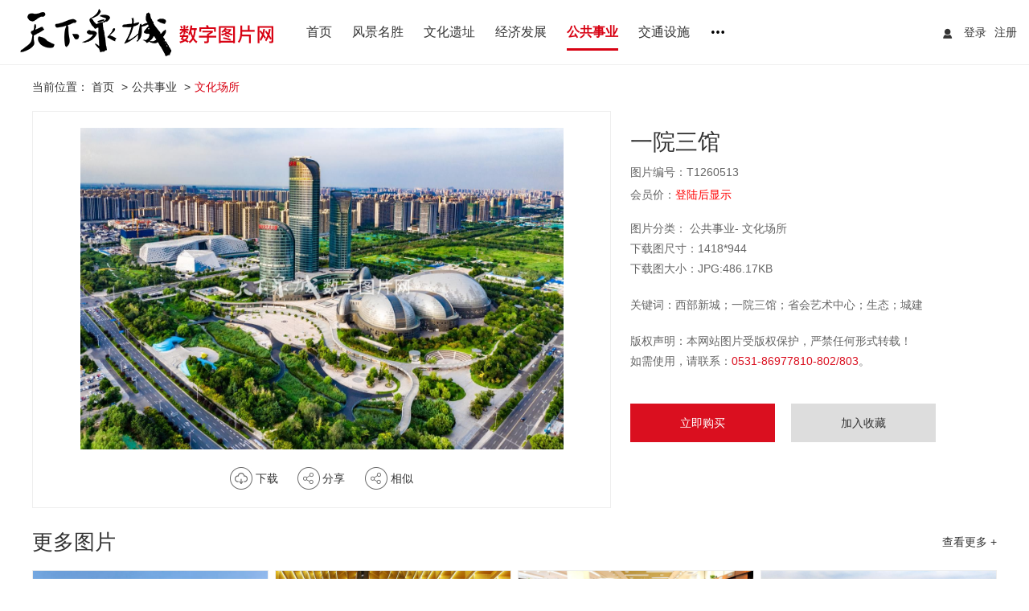

--- FILE ---
content_type: text/html; charset=UTF-8
request_url: http://531springs.com/Product/productInfo/4850
body_size: 3186
content:
<!DOCTYPE html>
<html lang="zh-cn">


<head>
  <meta charset="UTF-8">
  <meta name="viewport" content="width=device-width, initial-scale=1.0, maximum-scale=1.0, user-scalable=0;"/>
  <meta name="apple-mobile-web-app-capable" content="yes" />
  <meta name="apple-mobile-web-app-status-bar-style" content="black" />
  <meta name="format-detection" content="telephone=no" />
  <meta name="wap-font-scale" content="no">
  <meta http-equiv="X-UA-Compatible" content="IE=edge">
  <meta name="renderer" content="webkit">
  <title>一院三馆-天下泉城数字图片网</title>
  <link href="http://531springs.com/public/default/css/css.css" type="text/css" rel="stylesheet">
  <link href="http://531springs.com/public/default/css/main.css" type="text/css" rel="stylesheet">
  <link rel="stylesheet" href="http://531springs.com/public/default/css/owl.carousel.css">
  <script type="text/javascript" src="http://531springs.com/public/default/js/jquery.min.js"></script>
  <script src="http://531springs.com/public/default/js/owl.carousel.js"></script>
  
  <!--all-->
  <!--[if IE]>
      <script src="http://531springs.com/public/default/js/html5shiv.js"></script>
      <script src="http://531springs.com/public/default/js/respond.js"></script>
  <![endif]-->

  <script>
var _hmt = _hmt || [];
(function() {
  var hm = document.createElement("script");
  hm.src = "https://hm.baidu.com/hm.js?bfafe6b8da8d06784d18d2f646798563";
  var s = document.getElementsByTagName("script")[0]; 
  s.parentNode.insertBefore(hm, s);
})();
</script>
<link rel="shortcut icon" href="favicon.ico" type="image/x-icon" />

</head>



<body>
   
<div class="nav-sec">

<a href="http://531springs.com/" class="">首页</a>  
<a href="http://531springs.com/Product/index/340" class="">风景名胜</a>
<a href="http://531springs.com/Product/index/346" class="">文化遗址</a>
<a href="http://531springs.com/Product/index/347" class="">经济发展</a>
<a href="http://531springs.com/Product/index/348" class="cur">公共事业</a>
<a href="http://531springs.com/Product/index/349" class="">交通设施</a>

<a href="http://531springs.com/Product/index/350" class="">餐饮住宿</a>
<a href="http://531springs.com/Product/index/351" class="">生活娱乐</a>
<a href="http://531springs.com/Product/index/354" class="">活动会展</a>
<a href="http://531springs.com/Product/index/353" class="">美丽乡村</a>
<a href="http://531springs.com/Product/index/352" class="">设计精选</a>
  <span>|</span>
  <a href="http://531springs.com/News/index" class="smc ">资讯</a>
      <a href="http://531springs.com/magazine/index" class="smc ">杂志</a>
      <a href="http://531springs.com/project/index" class="smc ">公益广告</a>
      <a href="http://531springs.com/About/index" class="smc ">关于我们</a>
  <i></i>

  <i></i>
</div>

<div class="top">
    <div class="logo fl">
      <a href="http://531springs.com/"><img src="http://531springs.com/public/default/images/logo.png" height="80"></a>
    </div>
    <div class="fl T-nav clear">

    <div class="fl nav01">
    <a href="http://531springs.com/" class="">首页</a>  
    <a href="http://531springs.com/Product/index/340" class="">风景名胜</a>
<a href="http://531springs.com/Product/index/346" class="">文化遗址</a>
<a href="http://531springs.com/Product/index/347" class="">经济发展</a>
<a href="http://531springs.com/Product/index/348" class="cur">公共事业</a>
<a href="http://531springs.com/Product/index/349" class="">交通设施</a>
      </div>
      <div class="fl nav02">
      <a href="http://531springs.com/Product/index/350" class="">餐饮住宿</a>
<a href="http://531springs.com/Product/index/351" class="">生活娱乐</a>
<a href="http://531springs.com/Product/index/354" class="">活动会展</a>
<a href="http://531springs.com/Product/index/353" class="">美丽乡村</a>
<a href="http://531springs.com/Product/index/352" class="">设计精选</a>
      <span>|</span>
      <a href="http://531springs.com/News/index" class="smc ">资讯</a>
      <a href="http://531springs.com/magazine/index" class="smc ">杂志</a>
      <a href="http://531springs.com/project/index" class="smc ">公益广告</a>
      <a href="http://531springs.com/Creation/index" class="smc ">文创</a>

     

      <a href="http://531springs.com/About/index" class="smc ">关于我们</a>
      </div>
      <div class="min-menu"></div>


    </div>
    <div class="mob-nav"><span></span></div>
    <div class="fr tel-log">
     <img src="http://531springs.com/public/default/images/rt.png">
     
      
<a href="http://531springs.com/login/index">登录</a><a href="http://531springs.com/register/index">注册</a>
    
    </div>
    
    
</div><script src="http://531springs.com/public/default/js/collection.js"></script>
<div class="ny-main">
  <div class="wrap">
    <div class="ny-dres">当前位置：
        <a href="http://531springs.com/Home/index">首页</a>
                      
            <span>></span><a href="http://531springs.com/Product/index/348">公共事业</a>
          
            <span>></span><a href="http://531springs.com/Product/index/364"><i>文化场所</i></a>          
          
    </div>
    <div class="clear slm-tc">
      <div class="fl zenlm">
        <div class="pic" style="background-image:url(http://531springs.com/public/upload/images/20191018/1571370717.jpg)"></div>
        <div class="tc lmlac">
          <a target="_blank"  href="http://531springs.com/Member/DownFile/4850" class="a1">下载</a>
          <div class="bdsharebuttonbox" style="display:inline-block; vertical-align:middle; margin:0 20px;">
          <a href="#" class="bds_more" data-cmd="more" style="background:url(http://531springs.com/public/default/images/b2.jpg) no-repeat left center; padding-left:30px; width:60px; text-indent:0; margin:0;">分享</a>
          </div>
		  <script>
          window._bd_share_config={"common":{"bdSnsKey":{},"bdText":"","bdMini":"2","bdMiniList":false,"bdPic":"","bdStyle":"0","bdSize":"32"},"share":{}};with(document)0[(getElementsByTagName('head')[0]||body).appendChild(createElement('script')).src='http://bdimg.share.baidu.com/static/api/js/share.js?v=89860593.js?cdnversion='+~(-new Date()/36e5)];
          </script>
          <a href="http://531springs.com/Product/index/364" class="a2">相似</a>
        </div>
      </div>
      <div class="fr zp-cont">
        <p class="p1">一院三馆</p>
        <p class="p2">图片编号：T1260513</p>

        <p class="p2">会员价：<font style="color:#ff0000">登陆后显示</font></p>


        
        <div class="p3 mt20">
          <p>图片分类：
                    
          公共事业-
          
            文化场所</p>
          <p>下载图尺寸：1418*944</p>
          <p>下载图大小：JPG:486.17KB</p>
        </div>
        <div class="p3 mt20">
          <p>关键词：西部新城；一院三馆；省会艺术中心；生态；城建 </p>
        </div>
        <div class="p3 mt20">
          <p>版权声明：本网站图片受版权保护，严禁任何形式转载！</br>如需使用，请联系：<span style="color:#da0f1f;">0531-86977810-802/803</span>。</p>
        </div>
        <div class="p4"><a target="_blank"  href="http://531springs.com/Member/DownFile/4850" class="a1">立即购买</a><a href="javascript:AddCollection(4850)" class="a2">加入收藏</a></div>
      </div>
    </div>
    <div class="mt20 blccst">
      <a href="http://531springs.com/Product/index/364" class="fr">查看更多 +</a>
      <span>更多图片</span>
    </div>
    <ul class="clear lb-img">
        <li><a href="http://531springs.com/Product/productInfo/7132"><div class="pic" style="background-image: url(http://531springs.com/public/upload/images/20230412/1681282235.jpg);"></div></a></li>

       
              <li><a href="http://531springs.com/Product/productInfo/5785"><div class="pic" style="background-image: url(http://531springs.com/public/upload/images/20210220/1613808831.jpg);"></div></a></li>

       
              <li><a href="http://531springs.com/Product/productInfo/5863"><div class="pic" style="background-image: url(http://531springs.com/public/upload/images/20210318/1616052088.jpg);"></div></a></li>

       
              <li><a href="http://531springs.com/Product/productInfo/4850"><div class="pic" style="background-image: url(http://531springs.com/public/upload/images/20191018/1571370717.jpg);"></div></a></li>

       
              <li><a href="http://531springs.com/Product/productInfo/4636"><div class="pic" style="background-image: url(http://531springs.com/public/upload/images/20190816/1565920666.jpg);"></div></a></li>

       
              <li><a href="http://531springs.com/Product/productInfo/4556"><div class="pic" style="background-image: url(http://531springs.com/public/upload/images/20190815/1565856315.jpg);"></div></a></li>

       
              <li><a href="http://531springs.com/Product/productInfo/4527"><div class="pic" style="background-image: url(http://531springs.com/public/upload/images/20190815/1565853392.jpg);"></div></a></li>

       
              <li><a href="http://531springs.com/Product/productInfo/4512"><div class="pic" style="background-image: url(http://531springs.com/public/upload/images/20190815/1565850698.jpg);"></div></a></li>

       
             

      
    
    </ul>
    
  </div>
</div>





<div class="foot">
  <div class="foot-T">
    <div class="wrap clear">
      <div class="fl z-comb">
        <p class="p1"><a href="http://531springs.com/"><img src="http://531springs.com/public/default/images/logo2.png"></a></p>
        <p class="p2">
                </p>
      </div>
      <div class="fr wlmlc clear">
        <div class="fl anolc">
          <p><a href="http://531springs.com/News/index">资讯</a></p>
          <p><a href="http://531springs.com/magazine/index">杂志</a></p>
          <p><a href="http://531springs.com/project/index">公益广告</a></p>
          <p><a href="http://531springs.com/About/index">关于我们</a></p>
          <p><a href="http://531springs.com/About/contact">联系我们</a></p>
        </div>
        <div class="fl sewml">
          <img src="http://531springs.com/public/upload/images/20190520/1558342798.jpg">-- 关注我们 --
        </div>
      </div>
    </div>
  </div>
  <div class="foot-B">
  <p>版权声明：所有图片均受著作权保护，未经许可不得使用、转载、摘编。版权所有 济南巨星焦点公关策划有限公司</p><p>©2013-2025 All rights reserved <a href="http://beian.miit.gov.cn" target="_self" style="text-decoration: underline; color: rgb(255, 0, 0);"><span style="color: rgb(255, 0, 0);">鲁ICP备2025167044号-1</span></a></p>  </div>
</div>

<script type="text/javascript">
        document.oncontextmenu = function () {
            event.returnValue = false;
        }
        // 或者直接返回整个事件
        document.oncontextmenu = function () {
            return false;
        }
    </script>
<style>
img{ pointer-events: none; }
</style>
<script type="text/javascript" src="http://531springs.com/public/default/js/henfon.js"></script>

</body>
</html>






--- FILE ---
content_type: text/css
request_url: http://531springs.com/public/default/css/css.css
body_size: 1152
content:
@charset "utf-8";
/* CSS Document */
body{
	font-size: 14px;
	background: #fff;
	font-family: "Microsoft Yahei","微软雅黑",sans-serif;
	width: 100%;
	overflow-x: hidden;
	overflow-y: auto;
	color: #333;
}
*{-webkit-box-sizing:border-box;-moz-box-sizing:border-box;box-sizing:border-box}
body,form,div,span,ul,ol,li,p,pre,dl,dt,dd,h1,h2,h3,h4,h5,h6,em,a,fieldset,legend,address,label,textarea,select,input,figure,table,th,td,b,i{margin:0;padding:0; }
.hy-main input[type=text]:focus,.hy-main input[type=password]:focus,.hy-main textarea:focus{
 transition:border linear .2s,box-shadow linear .5s;
 -moz-transition:border linear .2s,-moz-box-shadow linear .5s;
 -webkit-transition:border linear .2s,-webkit-box-shadow linear .5s;
 outline:none;border-color:rgba(140,215,255,.75);
 box-shadow:0 0 8px rgba(140,215,225,.5);
 -moz-box-shadow:0 0 8px rgba(140,215,225.5);
 -webkit-box-shadow:0 0 8px rgba(140,215,225,3);
}
fieldset,img{border:0;}img{ max-width:100%;}
ul,li{list-style:none;}
em,i{font-style:normal;}
table{border-collapse:collapse;border-spacing:0;}
a{text-decoration:none; color:#333;}
.bd_weixin_popup{ box-sizing:content-box;}


a:hover{ text-decoration:none; color:#d80213;}
a:focus,input,button,select,textarea{outline:none;}
h1,h2,h3,h4,h5,h6{ font-size:100%; font-variant: normal;}
input,select,img{ vertical-align:middle;}
legend{ display:none;}
textarea{resize:none;font-family: "Microsoft Yahei","微软雅黑",sans-serif; color:#333;}
.clear:after{clear:both; content:"";display:block;height:0;line-height:0;visibility:hidden;}
.clearfix{zoom:1;}.mt10{ margin-top:10px;}.mt20{ margin-top:20px;}.pt10{ padding-top:10px;}.fl{ float:left;}.fr{ float:right;}.tr{ text-align:right;}.tl{ text-align: left;}.ov{ overflow:hidden;}.rel{ position:relative;}.tc{ text-align:center;}
.none{ display:none;}.block{ display:block;}.mr10{ margin-right:10px;}.mt2{ margin-top:2%;}.mt5{ margin-top:5%;}
:-moz-placeholder { /* Mozilla Firefox 4 to 18 */
    color: #999;  
}




::-moz-placeholder { /* Mozilla Firefox 19+ */
    color: #999;
}

input:-ms-input-placeholder,
textarea:-ms-input-placeholder {
    color: #999;
}

input::-webkit-input-placeholder,
textarea::-webkit-input-placeholder {
    color: #999;
}



.translateX-100 {
    -webkit-transform: translateX(-100%);
    -moz-transform: translateX(-100%);
    transform: translateX(-100%);
}
.translateX_100 {
    -webkit-transform: translateX(100%);
    -moz-transform: translateX(100%);
    transform: translateX(100%);
}
.translateY-100 {
    -webkit-transform: translateY(-100%);
    -moz-transform: translateY(-100%);
    transform: translateY(-100%);
}
.translateY_100 {
    -webkit-transform: translateY(100%);
    -moz-transform: translateY(100%);
    transform: translateY(100%);
}
.transition {
    opacity: 0;
    -webkit-transition: all 1s;
    -moz-transition: all 1s;
    transition: all 1s;
}
.scale-0{
	-webkit-transform:scale(0);
    -moz-transform:scale(0);
	transform:scale(0);
	}




.animate.translateX-100, .animate.translateX_100, .animate.translateY_100, .animate.translateY-100, .animate.scale-0 {
    opacity: 1;
    -webkit-transform: translate(0,0);
    -moz-transform: translate(0,0);
    transform: translate(0,0);
	-webkit-transform:scale(1);
    -moz-transform:scale(1);
	transform:scale(1);
}


--- FILE ---
content_type: text/css
request_url: http://531springs.com/public/default/css/main.css
body_size: 3803
content:
@charset "utf-8";
/* CSS Document */
/* index */
a.fd{ display:block; position:relative;}
a.fd .pic{ overflow:hidden;}
a.fd .pic img{ transition:all 0.5s ease;}
body{ padding-top:80px;}
.op0{opacity: 0;}
.wrap{ width:100%; max-width:1200px; margin:0 auto; position:relative; z-index:5;}
.top{ height:81px; background:#fff; padding:0 15px; width:100%; position:fixed; left:0; top:0px; z-index:95; border-bottom:1px solid #eee;}
.T-nav{ padding:20px 0 0 30px; line-height:40px;}
.T-nav a{ float:left; margin-left:25px; font-size:16px; border-bottom:3px solid #fff;}
.T-nav a.cur{ color:#d80213; font-weight:bold; border-bottom-color:#d80213;}
.T-nav a.smc{ font-size:14px;}
.T-nav span{ float:left; margin-left:25px;}
.tel-log{ padding:20px 0; line-height:40px;}
.tel-log a{ margin-left:10px;}
.search-b{ width:900px; position:absolute; z-index:5; left:50%; top:50%; margin-left:-450px; transform:translateY(-50%);}
.alocp .c1{ float:left; width:780px; background:rgba(255,255,255,0.8); border:none; height:60px; line-height:60px; padding:0 20px; font-size:16px;}
.alocp .c2{ float:left; width:120px; background:#d80213 url(../images/fdsl.png) no-repeat center center; height:60px; border:none; cursor:pointer;}
.hot-search{ margin-top:20px; color:#fff; text-shadow:0 0 5px rgba(0,0,0,0.3);}
.hot-search a{ margin-left:15px; color:#fff;}
.hot-search a:hover{ color:#d80213;}
.ind-main{ background:url(../images/ind-bg.jpg) no-repeat center top; padding:40px 0;}
.blcmc .p1{ font-size:30px;}
.blcmc .p2{ font-size:14px; color:#666; margin-top:12px;}
.lo-ad{ background:#fff; border:1px solid #ddd; margin-top:40px; padding:0 30px;}
.lo-ad li{ float:left; width:25%;}
.lo-ad li .pic{ background:url(../images/d.jpg) repeat-y center top; width:54px; padding:32px 0; float:left;}
.lo-ad li .tit{ height:124px; width:200px; display:table; float:left; margin-left:15px; font-size:18px;}
.lo-ad li .tit p{ display:table-cell; vertical-align:middle;}
.onmcl{ margin-top:30px;}
.onmcl span{ cursor:pointer; font-size:20px; margin:0 30px; display:inline-block; line-height:55px;}
.onmcl span.cur{ border-bottom:3px solid #d80213}
.folam{ margin-top:10px; padding-bottom:3%;}
.pic-lb{ width:32%; margin-right:2%;}
.pic-lb:nth-child(3n){ margin-right:0;}
.pic-lb li{ margin-top:5%;}
.pic-lb li a{ display:block;}
.pic-lb li a .tit{ color:#fff; font-size:24px; line-height:32px; width:100%; text-align:center; position:absolute; left:0; top:50%; transform:translateY(-50%);}
.lboalc li{ margin-top:2%; width:49%; float:left;}
.lboalc li:nth-child(2n){ float:right;}
.lboalc li a{ display:block;}
.lboalc li a .tit{ font-weight:bold; margin-top:10px; font-size:20px;}
.lboalc li a .con{ margin-top:10px; line-height:20px; height:80px; overflow:hidden; color:#666;}

.aolmac li{ width:23.5%; margin-right:2%; float:left;}
.aolmac li:nth-child(4n){ margin-right:0;}
.aolmac li .tit{ margin-bottom:15px; line-height:35px; font-size:20px;}
.aolmac li .tit span{ display:inline-block; padding:0 5px; border-bottom:2px solid #d80213;}
.nonc-nav{ background:#f2f2f2; padding:50px 0;}
.nonc-nav h5{ text-align:center; font-size:20px; font-weight:normal;}
.nonc-nav dl{ float:left; width:10%; margin-top:40px; line-height:30px;}
.nonc-nav dl dt{ font-weight:bold;}

.foot{ background:#2e3139;}
.foot-T{ padding:40px 0;}
.z-comb{ width:545px;}
.z-comb .p2{ margin-top:15px; line-height:22px; color:#838488;}
.anolc p{ background:url(../images/hd.png) no-repeat left center; line-height:30px; height:30px; overflow:hidden; padding-left:15px;}
.anolc p a{ color:#fff;}
.sewml{ color:#fff; width:113px; margin-left:50px; text-align:center;}

.foot-B{ border-top:1px solid #43464d; padding:12px 0; line-height:25px; text-align:center; color:#838488;}
.min-menu{ display:none;}
.nav-sec{ display:none;}
.mob-nav{ display:none;}

.ny-banner{ height:180px; background:no-repeat center center; background-size:cover;}
.ny-banner .cont{ position:absolute; left:4%; top:50px; color:#fff;}
.ny-banner .cont .p1{ font-size:36px;}
.conlmt{ padding:0 4% 4%; position:relative; z-index:2; margin-top:-50px;}
.search-sx{ background:#fff; border-radius:10px; padding:30px; box-shadow:0 0 10px rgba(0,0,0,0.2);}
.olcoac{ height:50px; border:1px solid #eee; position:relative;}
.olcoac span{ color:#d80213; line-height:20px; padding:0 5px; border:1px dashed #d80213; display:block; position:absolute; left:20px; top:13px;}
.olcoac .c1{ width:100%; height:48px; padding:0 0px 0 110px; border:none;}
.olcoac .c2{ position:absolute; right:-1px; top:-1px; width:80px; height:50px; background:#d80213 url(../images/fdsl.png) no-repeat center center; border:none; cursor:pointer;}
.dlcnl{ line-height:22px; margin:15px 0 10px; color:#999;}
.dlcnl span{ color:#d80213; line-height:20px; padding:0 5px; border:1px dashed #d80213; display: inline-block; vertical-align:middle; margin-left:10px;}
.fxlml a{ margin-right:20px;}

#device .item{background:#fff; position:relative; overflow:hidden;}
#device .item > a{ display:block;}
#device .item .pic img{width:100%;height:auto;}
#device .item .tit{ margin-top:5px; line-height:20px;}
#device .item .fd-cen{ position:absolute; z-index:3; right:10px; top:10px; visibility:hidden; opacity:0; transform: translateY(-50px); transition:all 0.5s ease;}
#device .item .fd-cen .anc{ margin-left:5px; display:inline-block; border-radius:5px; width:30px; height:30px; background:rgba(0,0,0,0.5) no-repeat center center;}
#device .item .fd-cen .anc:hover{ background-color:rgba(0,0,0,0.9)}
#device .item .fd-cen .anc01{ background-image:url(../images/c1.png);}
#device .item .fd-cen .anc02{ background-image:url(../images/c2.png);}
#device .item .fd-cen .anc03{ background-image:url(../images/c3.png);}

.ny-main{ padding-bottom:4%;}
.ny-dres{ padding:20px 0;}
.ny-dres span{ margin:0 5px;}
.ny-dres i{ color:#d80213}

.zenlm{ padding:20px; border:1px solid #eee; width:60%;}
.zenlm .pic{ background:no-repeat center center; background-size:contain; height:400px;}
.lmlac{ margin-top:20px;}
.lmlac a.a1{ vertical-align:middle; line-height:32px; background:url(../images/b1.jpg) no-repeat left center; padding-left:32px; display:inline-block;}
.lmlac a.a2{ vertical-align:middle; line-height:32px; background:url(../images/b2.jpg) no-repeat left center; padding-left:32px; display:inline-block;}
.zp-cont{ width:38%; color:#666; padding-top:20px;}
.zp-cont .p1{ font-size:28px; color:#333;}
.zp-cont .p2{ margin-top:10px;}
.zp-cont .p2 span{ font-size:32px; color:#da0f1f; font-weight:bold;}
.zp-cont .p3{ line-height:1.8;}
.zp-cont .p4{ margin-top:40px;}
.zp-cont .p4 a{ line-height:48px; width:180px; display:inline-block; text-align:center; margin-right:20px;}
.zp-cont .p4 a.a1{ background:#da0f1f; color:#fff;}
.zp-cont .p4 a.a2{ background:#dddddd; color:#333;}
.blccst{ line-height:45px;}
.blccst span{ font-size:26px;}
.lb-img{}
.lb-img li{ width:24.5%; margin-right:0.66%; margin-top:0.66%; float:left;}
.lb-img li:nth-child(4n){ margin-right:0;}
.lb-img li a{ display:block; border:1px solid #eee; overflow:hidden;}
.lb-img li a .pic{ height:205px; background:no-repeat center center; background-size:cover; transition:all 0.5s ease;}

.news-banner{ background:no-repeat center center; background-size:cover; height:330px;}

.ny-nav{ padding:20px 0; font-size:16px;}

.ny-nav a{ display:inline-block; margin:0 25px;}
.ny-nav a.cur{ color:#d80213;}
.news-main{ padding:30px 0; background:#f6f6f6;}
.lb-cmt li{ margin-bottom:30px;}
.lb-cmt li a{ display:block; background:#fff; padding:15px;}
.lb-cmt li a .pic{ width:209px; height:104px; background:no-repeat center center ; background-size:cover;}
.lb-cmt li a .con{ width:672px; margin-left:15px;}
.lb-cmt li a .con .p1{ font-size:18px; line-height:30px; height:30px; overflow:hidden;}
.lb-cmt li a .con .p2{ color:#999; line-height:25px; height:50px; overflow:hidden; margin-top:12px;}
.lb-cmt li a .data{ width:240px; height:104px; border-left:1px solid #ddd; padding-left:40px; padding-top:20px; background:url(../images/fs.png) no-repeat 180px center; color:#333;}
.lb-cmt li a .data span{ display:block; font-size:28px;}
.ny-nav span{ display:none;}
.pagecsl a{ display:inline-block; border-radius:3px; line-height:30px; padding:0 12px; background:#fff; border:1px solid #ddd; margin:0 3px;}
.pagecsl a.cur{ background:#dd0819; border-color:#dd0819; color:#fff;}
.oloac{ font-size:36px;}
.olapc span{ line-height:20px; vertical-align:middle; margin:0 15px;}
.olapc i{ color:#d80213; font-weight:bold;}

.editlc{ padding:40px 0; line-height:2; font-size:18px;}
.editlc:before{ content:''; height:8px; width:100%; position:absolute; left:0; top:0; background:url(../images/vbg.jpg) repeat-x;}
.editlc:after{ content:''; height:8px; width:100%; position:absolute; left:0; bottom:0; background:url(../images/vbg.jpg) repeat-x;}
.about-us{ line-height:2; color:#767676; padding:3% 0;}
.about-us .pic{ width:45%;}
.about-us .cont{ width:52%;}

.mapoc{ width:57%}
.dreslc{ width:40%;}
.dreslc .p1{ font-size:26px; color:#333;}
.dreslc .p2{ color:#999; padding:10px 0;}

.login-main{ padding:5% 0;}
.login-main .pic{ width:50%; padding-right:40px; border-right:1px solid #ddd;}
.login-main .cont{ width:48%;}
.ds-blt{ color:#999; font-size:18px;}
.ds-blt span{ color:#333; font-size:26px; margin-right:15px;}
.ds-blt a{ color:#999; margin-left:15px;}
.opoal{ margin-top:40px;}
.opoal td{ padding:15px 4px;}
.opoal td .c1{ width:100%; max-width:350px; height:45px; border:1px solid #ddd; padding:0 10px;}
.opoal td .c2{ width:100%; max-width:350px; height:45px; color:#fff; background:#d80213; border-radius:5px; border:none; cursor:pointer; font-size:16px;}
.hoc-center{ font-size:24px; margin-left:20px; padding-left:20px; margin-top:25px; border-left:1px solid #ccc;}
.hy-main{ background:#f1f1f1; padding:15px 0 30px;}
.anlec{ width:270px; position:relative;}
.anlec h5{ font-size:24px; color:#fff; line-height:50px; background:#d80213; font-weight:normal; padding-left:20px;}
.anlec .nlca a{ display:block; background:#fff; border-bottom:1px solid #ddd; padding:0 20px; line-height:45px;}
.anlec .nlca a.cur{ color:#d80213}
.cenlm-cont{ width:915px; background:#fff; min-height:600px; padding:0 30px 30px;}
.cenlm-cont h5{ font-weight:normal; line-height:60px; border-bottom:1px solid #ddd; font-size:22px;}
.rtlmc .pic{ padding:2px; border:1px solid #ddd;}
.rtlmc .cont{ width:740px; margin-left:25px; color:#999; font-size:12px; line-height:20px;}
.rtlmc .cont p{ margin-bottom:10px;}
.rtlmc .cont p span{ display:inline-block; padding:0 10px; background:#fdf2f3;}
.zlconl{ padding-left:105px; margin-top:20px; font-size:12px; color:#666;}
.zlconl table td{ padding:5px;}
.zlconl table td .c1{ width:100%; max-width:240px; height:25px; border:1px solid #ddd; padding: 0 5px;}
.zlconl table td select{ width:80px; height:25px; border:1px solid #ddd; margin-right:10px; font-size:12px; color:#666;}
.zlconl table td .c2{ height:25px; width:80px; color:#fff; background:#d80213; border-radius:3px; border:none; cursor:pointer; margin-right:10px;}
.zlconl table td .c3{ width:100%;}

.pic-list li{ width:23.5%; margin-right:2%; margin-bottom:2%; float:left;}
.pic-list li:nth-child(4n){ margin-right:0;}
.pic-list li a{ display:block;}
.pic-list li a .tit{ margin-top:10px; line-height:20px; height:20px; overflow:hidden;}
.pic-list li a .con{ font-size:12px;}
.loapoc{ margin-top:4%;}





@media (max-width: 1880px){
.nav02{ display:none;}
.min-menu{ float:left; cursor:pointer; height:40px; width:40px; background:url(../images/ddd.png) no-repeat center center; display:block; margin-left:15px;}
.T-nav{ padding-left:15px;}
.nav-sec{ transform:translateY(-100%); display:block; height:81px; border-bottom:1px solid #eee; line-height:40px; background:#fff; padding:20px 0 0; width:100%; position:fixed; left:0; top:0px; z-index:96;}
.nav-sec.on{ transform:translateY(0%); transition:all 0.5s ease;}
.nav-sec a{ float:left; margin-left:20px; font-size:16px; border-bottom:3px solid #fff;}
.nav-sec span{ float:left; margin-left:20px;}
.nav-sec a.cur{ color:#d80213; font-weight:bold; border-bottom-color:#d80213;}
.nav-sec a.smc{ font-size:14px;}
.nav-sec i{ float:right; width:40px; height:40px; background:url(../images/gb.png) no-repeat center center; cursor:pointer;}
}




@media (min-width: 1201px){
a.fd:hover .pic img,.lb-img li a:hover .pic{ transform:scale(1.05); transition:all 0.5s ease;}
.nav-sec{ transition:all 0.5s ease;}
#device .item:hover .fd-cen{ transform:translateY(0); visibility:visible; opacity:1; transition:all 0.5s ease;}
.lb-cmt li a:hover{ box-shadow:0 0 10px rgba(0,0,0,0.2);}
.ds-blt a:hover{ color:#d80213}
}

@media (max-width: 1200px){
body{ padding-top:55px;}
.wrap{ width:100%; max-width:768px;}
.tel-log span{ display:none;}
.nav-sec i{ display:none;}
.T-nav{ display:none;}
.top{ height:55px; padding:0 5px;}
.top .logo { padding:5px 0;}
.top .logo img{ height:45px;}
.nav-sec{ position:fixed; display:none; left:0; padding:0; width:100%; top:55px; height:calc(100% - 55px); overflow:auto; background:#fff; transform:translateY(0);}
.nav-sec a{ margin:0; display:block; width:100%; padding:0 4%; border-bottom:1px solid #eee;}
.nav-sec a.cur{ border-bottom:1px solid #eee;}
.nav-sec span{ display:none;}
.tel-log{ padding:7px 0;}
.mob-nav { display:block; float:right; position:relative; width:55px; height:55px;}
.mob-nav span{ display:block; height:2px; width:25px; position:absolute; left:15px; top:27px; background:#d80213; transition:all 0.5s ease;}
.mob-nav:before{ content:''; height:2px; width:25px; position:absolute; background:#d80213; left:15px; top:18px; transition:all 0.5s ease;}
.mob-nav:after{ content:''; height:2px; width:25px; position:absolute; background:#d80213; left:15px; top:36px; transition:all 0.5s ease;}
.mob-nav.on span{ width:0; transition:all 0.5s ease;}
.mob-nav.on:before{ transform:rotate(45deg); top:26px; transition:all 0.5s ease;}
.mob-nav.on:after{ transform:rotate(-45deg); top:26px; transition:all 0.5s ease;}
.ind-main{ padding:4% 0;}
.lo-ad li{ width:50%;}
.z-comb{ width:100%;}
.wlmlc{ width:100%; margin-top:20px;}
.zenlm{ width:100%;}
.zp-cont{ width:100%;}
.lb-img li{ width:49%; margin-right:2%; margin-top:2%;}
.lb-img li:nth-child(2n){ margin-right:0;}
.ny-nav{ padding:0;}
.ny-nav span{ padding:0 2%; line-height:45px; display:block; width:100%; background:url(../images/z1.png) no-repeat 98% center;}
.ny-nav p{ display:none;}
.ny-nav p a{ display:block; margin:0; line-height:40px; text-align:left; padding:0 4%;}
.lb-cmt li{ margin-bottom:2%;}
.lb-cmt li a .data{ display:none;}
.lb-cmt li a .con{ width:calc(100% - 230px); float:right; margin:0;}
.news-main{ padding:2% 0;}
.oloac{ font-size:30px;}
.hoc-center{ font-size:14px; margin-top:18px; margin-left:10px; padding-left:10px;}
.cenlm-cont{ width:100%; padding:0 4% 20px; margin-top:10px;}
.anlec{ width:100%;}
.anlec h5{ font-size:18px; background:#d80213 url(../images/xl.png) no-repeat 95% center;}
.anlec .nlca{ display:none;}
.rtlmc .cont{ width:calc(100% - 120px);}
}

@media (max-width: 900px){
.search-b{ position:relative; left:0; top:0; transform:translateY(0); margin-left:0; width:100%;}
.alocp .c1{ width:calc(100% - 80px); background:#f9f9f9; height:50px; font-size:14px;}
.alocp .c2{ height:50px; width:80px;}
.hot-search{ margin-top:10px; color:#666; text-shadow:0 0 0; padding:0 10px 15px;}
.hot-search a{ color:#666;}
}

@media (max-width: 768px){
.wrap{ padding:0 2%;}
.blcmc .p1{ font-size:20px;}
.lo-ad{ margin-top:20px; padding:0 15px;}
.lo-ad li{ width:100%;}
.lo-ad li .pic{ padding:15px 0;}
.lo-ad li .tit{ height:90px; font-size:14px; width:calc(100% - 70px);}
.onmcl{ margin-top:10px;}
.onmcl span{ font-size:14px; margin:0 15px;}
.pic-lb li a .tit{ font-size:15px;}
.lboalc li a .tit{ font-size:16px; line-height:30px; height:30px; overflow:hidden;}
.nonc-nav{ display:none;}
.z-comb .p2{ display:none;}
.aolmac li .tit{ font-size:16px;}
.ny-banner .cont .p1{ font-size:24px;}
.search-sx{ padding:15px;}
.olcoac{ padding-right:60px;}
.olcoac .c1{}
.olcoac .c2{ width:60px; background-size:auto 50%;}
.pagecsl a.mob-none{ display:none;}
.news-banner{ height:160px;}
.oloac{ font-size:18px;}
.olapc .mob-none{ display:none !important;}
.editlc{ padding:30px 0; font-size:15px;}
.about-us .pic{ width:100%;}
.about-us .cont{ width:100%;}
.dreslc{ width:100%;}
.mapoc{ width:100%;}
.dreslc .p1{ font-size:20px;}
.login-main .pic{ display:none;}
.login-main .cont{ width:100%;}
.opoal td .c1{ max-width:100%;}
.zlconl{ padding-left:0;}
.zlconl table td select{ width:70px;}
.pic-list li{ width:49%;}
.pic-list li:nth-child(2n){ margin-right:0;}
.cenlm-cont h5{ font-size:18px;}
}

@media (max-width: 640px){
.zenlm{ padding:10px;}
.lmlac{ margin-top:10px;}
.zp-cont .p1,.zp-cont .p2 span,.blccst span{ font-size:20px;}
.zp-cont .p4 a{ width:120px;}
.lb-cmt li a .pic{ width:140px; height:70px;}
.lb-cmt li a .con{ width:calc(100% - 150px);}
.lb-cmt li a .con .p2{ height:25px; margin-top:5px;}

}
@media (max-width: 420px){
.lb-img li a .pic{ height:150px;}

}



















--- FILE ---
content_type: text/css
request_url: http://531springs.com/public/default/css/owl.carousel.css
body_size: 2408
content:
/* 
 * 	Core Owl Carousel CSS File
 *	v2.0.0
 */

/* clearfix */
.owl-carousel .owl-stage:after {
	content: ".";
	display: block;
	clear: both;
	visibility: hidden;
	line-height: 0;
	height: 0;
}

.owl-carousel{
	display: none;
	width: 100%;
	-webkit-tap-highlight-color: rgba(0, 0, 0, 0);
	/* position relative and z-index fix webkit rendering fonts issue */
	position: relative;
	z-index:1;
}


.owl-carousel .owl-stage{
	position: relative;
	-ms-touch-action: pan-Y;
}

.owl-carousel .owl-stage-outer{
	position:relative;
	overflow: hidden;
	/* temporary fix for flashing background */
	-webkit-transform: translate3d(0px, 0px, 0px);
}

.owl-carousel .owl-stage-outer.owl-height{
	-webkit-transition: height 500ms ease-in-out;
	-moz-transition: height 500ms ease-in-out;
	-ms-transition: height 500ms ease-in-out;
	-o-transition: height 500ms ease-in-out;
	transition: height 500ms ease-in-out;
}

.owl-carousel .owl-video-wrapper{
	position: relative;
	height: 100%;
	background: #000;
}

.owl-controls .owl-nav div,
.owl-controls .owl-dot{
	cursor: pointer;
	cursor: hand;
	-webkit-user-select: none;
	-khtml-user-select: none;
	-moz-user-select: none;
	-ms-user-select: none;
	user-select: none;
}

.owl-carousel .owl-video-play-icon{
	position:absolute;
	height: 80px;
	width: 80px;
	left: 50%;
	top: 50%;
	margin-left: -40px;
	margin-top: -40px;
	background: url('owl-video-play.png') no-repeat;
	cursor: pointer;
	z-index: 1;
	-webkit-backface-visibility: hidden;
	transition-property: scale;
	transition-duration: 100ms;
	transition-timing-function: ease;
}

.owl-carousel .owl-video-play-icon:hover{
	-moz-transform: scale(1.3, 1.3);
	-ms-transform: scale(1.3, 1.3);
	-o-transform: scale(1.3, 1.3);
	-webkit-transform: scale(1.3, 1.3);
	transform: scale(1.3, 1.3);
}

.owl-carousel .owl-video-playing .owl-video-tn,
.owl-carousel .owl-video-playing .owl-video-play-icon{
	display: none;
}

.owl-carousel .owl-video-tn {
	opacity: 0;
	height: 100%;
	background-position: center center;
	background-repeat: no-repeat;

	-webkit-background-size: contain;
	-moz-background-size: contain;
	-o-background-size: contain;
	background-size: contain;

	transition-property: opacity;
  	transition-duration: 400ms;
  	transition-timing-function: ease;
}

.owl-carousel .owl-video-frame{
	position: relative;
	z-index: 1;
}

.owl-loaded{
	display: block;
}
.owl-loading{
	opacity: 0;
	display: block;
}
.owl-hidden{
	opacity:0;
}
.owl-carousel .owl-refresh .owl-item{
	display: none;
}

.owl-carousel .owl-item{
	position:relative;
	min-height: 1px;
	float: left;
	-webkit-backface-visibility: hidden;
	-webkit-tap-highlight-color: rgba(0,0,0,0); 
	-webkit-touch-callout: none;
    -webkit-user-select: none;
    -moz-user-select: none;
    -ms-user-select: none;
    user-select: none;
}
/* If mouseDrag:false then you are able to select text */
.owl-carousel.owl-text-select-on .owl-item{
    -webkit-user-select: all;
    -moz-user-select: all;
    -ms-user-select: all;
    user-select: all;
}

.owl-carousel .owl-grab {
	cursor: move;
	cursor: -webkit-grab;
	cursor: -o-grab;
	cursor: -ms-grab;
	cursor: grab;
}

.owl-carousel .owl-item img.owl-lazy{
	opacity: 0;
}

.owl-carousel .owl-item img{
	opacity: 1;
	display: block;
	width: 100%;
	-webkit-transform-style: preserve-3d;
	transform-style: preserve-3d;
	transition-property: opacity;
  	transition-duration: 400ms;
  	transition-timing-function: ease;
}

/* to do */
.owl-carousel .owl-stage.backfacefix .owl-item{
	-webkit-backface-visibility: hidden;
}

.owl-rtl{
	direction: rtl;
}
.owl-rtl .owl-item {
	float:right;
}

/* No Js */
.no-js .owl-carousel{
	display: block;
}

/* animate */

.animated {
  -webkit-animation-duration: 600ms;
  animation-duration: 600ms;
  -webkit-animation-fill-mode: both;
  animation-fill-mode: both;
}
.owl-animated-in{
	z-index: 0
}
.owl-animated-out{
	z-index: 1
}

.fadeOut {
  -webkit-animation-name: fadeOut;
  animation-name: fadeOut;
}

@-webkit-keyframes fadeOut {
  0% {
    opacity: 1;
  }
  100% {
    opacity: 0;
  }
}

@keyframes fadeOut {
  0% {
    opacity: 1;
  }
  100% {
    opacity: 0;
  }
}





.owl-carousel .owl-wrapper:after {
	content: ".";
	display: block;
	clear: both;
	visibility: hidden;
	line-height: 0;
	height: 0;
}
/* display none until init */
.owl-carousel{
	display: none;
	position: relative;
	width: 100%;
	-ms-touch-action: pan-y;
}
.owl-carousel .owl-wrapper{
	display: none;
	position: relative;
	-webkit-transform: translate3d(0px, 0px, 0px);
}
.owl-carousel .owl-wrapper-outer{
	overflow: hidden;
	position: relative;
	width: 100%;
}
.owl-carousel .owl-wrapper-outer.autoHeight{
	-webkit-transition: height 500ms ease-in-out;
	-moz-transition: height 500ms ease-in-out;
	-ms-transition: height 500ms ease-in-out;
	-o-transition: height 500ms ease-in-out;
	transition: height 500ms ease-in-out;
}
	
.owl-carousel .owl-item{
	float: left;
}
.owl-controls .owl-page,
.owl-controls .owl-buttons div{
	cursor: pointer;
}
.owl-controls {
	-webkit-user-select: none;
	-khtml-user-select: none;
	-moz-user-select: none;
	-ms-user-select: none;
	user-select: none;
	-webkit-tap-highlight-color: rgba(0, 0, 0, 0);
}

/* mouse grab icon */
.grabbing { 
    
}

/* fix */
.owl-carousel  .owl-wrapper,
.owl-carousel  .owl-item{
	-webkit-backface-visibility: hidden;
	-moz-backface-visibility:    hidden;
	-ms-backface-visibility:     hidden;
  -webkit-transform: translate3d(0,0,0);
  -moz-transform: translate3d(0,0,0);
  -ms-transform: translate3d(0,0,0);
}

.owl-theme .owl-controls{
	text-align: center;
	width:100%;
}

/* Styling Next and Prev buttons */


/* Clickable class fix problem with hover on touch devices */
/* Use it for non-touch hover action */


/* Styling Pagination*/

.owl-theme .owl-controls .owl-page{
	display: inline-block;
	zoom: 1;
	*display: inline;/*IE7 life-saver */
}
.owl-theme .owl-controls .owl-page span{
	display: block;
	width: 16px;
	height: 16px;
	margin: 0px 4px;
	-webkit-border-radius: 8px;
	-moz-border-radius: 8px;
	border-radius: 8px;
	background: #8393bc;
	overflow: hidden;
	transition:all 0.5s ease;
}

.owl-theme .owl-controls .owl-page.active span{
	background:#aa2025;
	transition:all 0.5s ease;
	}
.owl-theme .owl-controls.clickable .owl-page:hover span{
	transition:all 0.5s ease;
	}
/* If PaginationNumbers is true */

.owl-theme .owl-controls .owl-page span.owl-numbers{
	height: auto;
	width: auto;
	color: #FFF;
	padding: 2px 10px;
	font-size: 12px;
	-webkit-border-radius: 30px;
	-moz-border-radius: 30px;
	border-radius: 30px;
}

/* preloading images */
.owl-item.loading{
	min-height: 150px;

}





.fulode{ position:relative;}
.fulode .owl-prev,.fulode .owl-next{ transition:all 0.5s ease; position:absolute; display: block; height: 36px; width: 36px; bottom:0%; line-height: 0; font-size: 0; cursor: pointer;  padding: 0; border: none; display:block;z-index:10; top:50%; transform:translateY(-50%);}
.fulode .owl-prev {background:url(../images/left.png) no-repeat center center; left:2%;  transition:all 0.3s linear; }
.fulode .owl-next{background:url(../images/right.png) no-repeat center center; right:2%; transition:all 0.3s linear;}
.fulode .owl-pagination{ position:absolute; width:100%; left:0; bottom:20px;}
.fulode.owl-theme .owl-controls .owl-page span{ background:#fff; border: none; border-radius:0; width:25px; height:3px; opacity:0.5;}
.fulode.owl-theme .owl-controls .owl-page.active span{ width:25px; background:#d80213; opacity:1;}


.boslc{ padding:0 40px 0 56%;}
.duoalc .p1{ font-size:36px; padding-left:56%;}
.duoalc .p1 span{ display:block; font-weight:bold; color:#ddd; font-size:26px; text-transform:uppercase;}
.boslc .p2{ color:#666; font-size:16px; line-height:2.5; margin-top:4%;}
.boslc .p3{ margin-top:5%;}

.boslc .owl-prev,.boslc .owl-next{ transition:all 0.5s ease; position:absolute; display: block; height: 36px; width: 36px; bottom:0%; line-height: 0; font-size: 0; cursor: pointer;  padding: 0; border: none; display:block;z-index:10; top:50%; transform:translateY(-50%); transition:all 0.5s ease;}
.boslc .owl-prev {background:#818182 url(../images/left1-2.png) no-repeat center center; left:0%;  transition:all 0.3s linear; }
.boslc .owl-next{background:#818182 url(../images/right2-2.png) no-repeat center center; right:0%; transition:all 0.3s linear;}



.ffdse .owl-prev,.ffdse .owl-next{ transition:all 0.5s ease; position:absolute; display: block; height: 36px; width: 36px; bottom:0%; line-height: 0; font-size: 0; cursor: pointer;  padding: 0; border: none; display:block;z-index:10; top:50%; transform:translateY(-50%); transition:all 0.5s ease;}
.ffdse .owl-prev {background:#818182 url(../images/left1-2.png) no-repeat center center; left:0%;  transition:all 0.3s linear; }
.ffdse .owl-next{background:#818182 url(../images/right2-2.png) no-repeat center center; right:0%; transition:all 0.3s linear;}



.wecnle{ margin-top:5%; padding:0 40px;}
.wecnle .article{ padding:0 10px;}
.wecnle .owl-prev,.wecnle .owl-next{ position:absolute; display: block; height: 30px; width: 40px; line-height: 0; font-size: 0; cursor: pointer;  padding: 0; border: none; top:50%; margin-top:-20px; display:block;z-index:10}
.wecnle .owl-prev {background:#818182 url(../images/left1-2.png) no-repeat center center; left:0px;transition:all 0.3s linear; }
.wecnle .owl-next{background:#818182 url(../images/right2-2.png) no-repeat center center; right:0px;transition:all 0.3s linear;}
.wecnle .article .blsot{ border:2px solid #fff; cursor:pointer; background:#eff6fe;}
.wecnle .article .blsot.cur{ border:2px solid #ca0000;}
.wecnle .article .blsot .pict{ background:#fff; padding:10px; width:100%; text-align:center; display:table; height:180px;}
.wecnle .article .blsot .pict p{ display:table-cell; vertical-align:middle; height:180px; text-align:center;}
.wecnle .article .blsot .pict p img{ display:inline-block; width:auto; max-width:100%; max-height:100%;}










@media screen and (min-width: 1201px) {
.boslc .owl-prev:hover,.boslc .owl-next:hover{ background-color:#2a5ad9; transition:all 0.5s ease;}
}

@media screen and (max-width: 1200px) {
.boslc{ padding:0 40px;}
.duoalc .p1{ text-align:center; padding:0; font-size:24px;}
.duoalc .p1 span{ font-size:18px;}
.boslc .p2{ font-size:14px;}
.wecnle .article .blsot .pict,.wecnle .article .blsot .pict p{ height:120px;}
}

	
@media screen and (max-width: 900px) {	

}
	
@media screen and (max-width: 640px) {



}
@media screen and (max-width: 480px) {


}










--- FILE ---
content_type: text/javascript
request_url: http://531springs.com/public/default/js/collection.js
body_size: 292
content:
function AddCollection(infoid)
{
    $.ajax({
        url: "/Member/AddCollection",
        type: "POST",
        cache: false,
        dataType: "xml",
        data: { type: "Collection", articleid: infoid },
        success: function (data) {
            var state = $("response state", data).text();
            if (state == "yes") {                               
               alert("收藏成功！");
            }
            else {
                alert($("response errorinfo", data).text());
                result = false;
            }
        }
    });

}

--- FILE ---
content_type: text/javascript
request_url: http://531springs.com/public/default/js/henfon.js
body_size: 568
content:

$(function(){
	$(".min-menu").click(function(){
		$(".nav-sec").addClass("on")
		})
	$(".nav-sec i").click(function(){
		$(".nav-sec").removeClass("on")
		})
	$(".tab-hd span").click(function(){
		var slis = $(this).index();
		$(this).addClass("cur").siblings().removeClass("cur");
		$(this).parent().siblings(".tab-bd").children(".bd").eq(slis).stop(false,true).fadeIn().siblings().hide();
		});
    $(".mob-nav").click(function(){
		$(this).toggleClass("on");
		$(".nav-sec").stop(false,true).fadeToggle();
		})

	$(".ny-nav span").text($(".ny-nav p a.cur").text());
  	$(".ny-nav span").click(function(){
 		$(this).siblings().stop(false,true).slideToggle();
 		})
	$(".anlec h5").click(function(){
		if($(window).width()<=1200){
			$(this).siblings().stop(false,true).slideToggle();
			}
		})
	$(".pic-lb:nth-child(3n),.aolmac li:nth-child(4n)").css({marginRight:"0"})
//	$(window).scroll(function(){
//		if($(window).scrollTop()>40){
//			$(".top").addClass("on")
//			}else{
//				$(".top").removeClass("on")
//				}
//	})
//	$(".sbuewn").click(function(){
//		$(this).addClass("on").siblings(".molewa").stop(false,true).slideDown();
//		$(this).parent().siblings("li").children(".sbuewn").removeClass("on").siblings(".molewa").stop(false,true).slideUp();
//		})
//	$(".sbuewn .buct").click(function(){
//		$(this).parent().removeClass("on").siblings(".molewa").stop(false,true).slideUp();
//		return false
//		})
//	
//	$(".pencla li:eq(0)").addClass("cur");
//	$(".tab-foure .bd:eq(0)").show();
//	$(".pencla li").click(function(){
//		var ind = $(this).index();
//		$(this).addClass("cur").siblings().removeClass("cur");
//		$(".tab-foure .bd").eq(ind).stop(false,true).fadeIn().siblings().hide();
//		})
//	
})


















